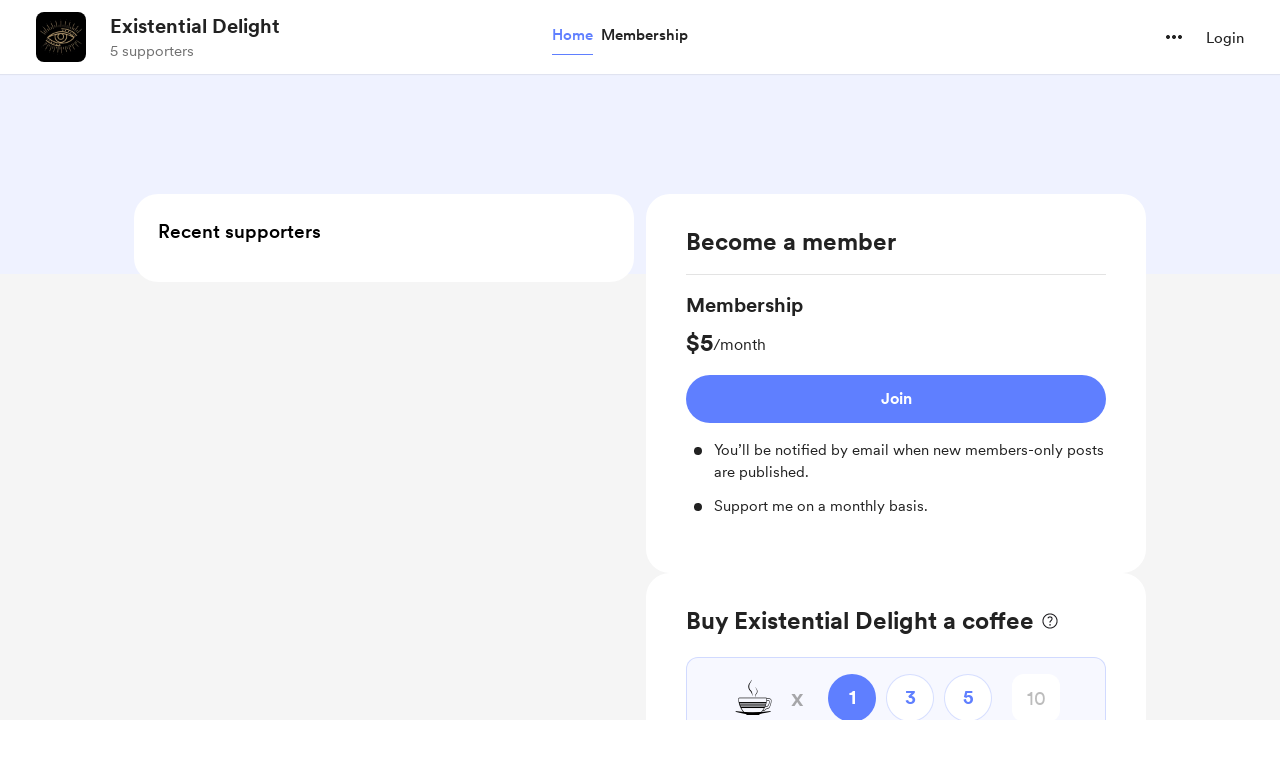

--- FILE ---
content_type: application/javascript
request_url: https://cdn.buymeacoffee.com/static/prod/11.4.0/build/assets/ExtraModalV1-f1a3fc1a.js
body_size: 10112
content:
import{p as P,h as l}from"./BaseLayout-f2c4781c.js";import{_ as Z}from"./ImageElement-8a20643d.js";import{_ as I}from"./Tooltip-e9e59aff.js";import{o as s,c as i,a as r,r as C,d as z,D as j,b as F,y as V,t as n,h as b,e as c,u as a,n as u,g as p,f as D,s as B,G as S,H as N,w,k as U,P as E}from"./app-b4c4edbd.js";import{_ as L}from"./_plugin-vue_export-helper-c27b6911.js";import{_ as W}from"./SecondaryTooltip-33ec6e1d.js";import{A as q}from"./AppLink-435177f1.js";import{_ as O}from"./ArrowWithTail-e4efd3c9.js";import{s as M}from"./shareUrls-def395b5.js";import{m as T,A as K}from"./Modal-a40126ac.js";import{b as G}from"./ExtrasContent-57b8904e.js";import{_ as R}from"./DropDown-00ca8781.js";import{A as J}from"./Button-b93c0d27.js";import{_ as Q}from"./Footer.vue_vue_type_style_index_0_scoped_da4783f8_lang-5c491f1e.js";import{_ as X}from"./CopyLink-0631b2d5.js";import{_ as Y}from"./Twitter-fd9ea959.js";import{_ as e1}from"./Facebook-ef602bca.js";import{a as t1}from"./appVariables-ad2859bc.js";const r1={},a1=["aria-label"],s1=r("path",{d:"M4.68652 4.73926V2.91113C4.68652 2.29004 4.87402 1.80371 5.24902 1.45215C5.62988 1.10059 6.15137 0.924805 6.81348 0.924805H9.96875C10.6367 0.924805 11.1582 1.10059 11.5332 1.45215C11.9141 1.80371 12.1045 2.29004 12.1045 2.91113V4.73926H10.6631V2.98145C10.6631 2.75879 10.5898 2.58008 10.4434 2.44531C10.3027 2.31055 10.1123 2.24316 9.87207 2.24316H6.91016C6.67578 2.24316 6.48535 2.31055 6.33887 2.44531C6.19238 2.58008 6.11914 2.75879 6.11914 2.98145V4.73926H4.68652ZM0.951172 5.53027C0.769531 5.53027 0.611328 5.46582 0.476562 5.33691C0.341797 5.20215 0.274414 5.03516 0.274414 4.83594C0.274414 4.64844 0.341797 4.49023 0.476562 4.36133C0.611328 4.22656 0.769531 4.15918 0.951172 4.15918H15.8486C16.0361 4.15918 16.1943 4.22656 16.3232 4.36133C16.458 4.49023 16.5254 4.64844 16.5254 4.83594C16.5254 5.03516 16.458 5.20215 16.3232 5.33691C16.1943 5.46582 16.0361 5.53027 15.8486 5.53027H0.951172ZM4.58105 19.5752C3.96582 19.5752 3.46777 19.3936 3.08691 19.0303C2.71191 18.6729 2.50684 18.1836 2.47168 17.5625L1.90039 5.37207H3.31543L3.89551 17.3691C3.90723 17.6094 3.98926 17.8057 4.1416 17.958C4.2998 18.1162 4.49609 18.1953 4.73047 18.1953H12.0605C12.3008 18.1953 12.4971 18.1191 12.6494 17.9668C12.8076 17.8145 12.8926 17.6152 12.9043 17.3691L13.458 5.37207H14.9082L14.3193 17.5537C14.29 18.1748 14.085 18.667 13.7041 19.0303C13.3291 19.3936 12.834 19.5752 12.2188 19.5752H4.58105ZM5.94336 16.8154C5.7793 16.8154 5.64746 16.7686 5.54785 16.6748C5.4541 16.5811 5.4043 16.4551 5.39844 16.2969L5.14355 7.50781C5.14355 7.34961 5.19043 7.22363 5.28418 7.12988C5.38379 7.03027 5.51855 6.98047 5.68848 6.98047C5.84668 6.98047 5.97559 7.02734 6.0752 7.12109C6.1748 7.21484 6.22754 7.34082 6.2334 7.49902L6.48828 16.2969C6.49414 16.4492 6.44434 16.5752 6.33887 16.6748C6.23926 16.7686 6.10742 16.8154 5.94336 16.8154ZM8.4043 16.8154C8.24023 16.8154 8.10547 16.7686 8 16.6748C7.89453 16.5811 7.8418 16.4551 7.8418 16.2969V7.49902C7.8418 7.34668 7.89453 7.22363 8 7.12988C8.10547 7.03027 8.24023 6.98047 8.4043 6.98047C8.56836 6.98047 8.7002 7.03027 8.7998 7.12988C8.90527 7.22363 8.95801 7.34668 8.95801 7.49902V16.2969C8.95801 16.4551 8.90527 16.5811 8.7998 16.6748C8.7002 16.7686 8.56836 16.8154 8.4043 16.8154ZM10.8564 16.8154C10.6924 16.8154 10.5605 16.7686 10.4609 16.6748C10.3613 16.5752 10.3115 16.4492 10.3115 16.2969L10.5664 7.50781C10.5723 7.34375 10.625 7.21484 10.7246 7.12109C10.8242 7.02734 10.9531 6.98047 11.1113 6.98047C11.2812 6.98047 11.4131 7.03027 11.5068 7.12988C11.6064 7.22363 11.6562 7.34961 11.6562 7.50781L11.4014 16.3057C11.3955 16.458 11.3428 16.5811 11.2432 16.6748C11.1494 16.7686 11.0205 16.8154 10.8564 16.8154Z",fill:"black"},null,-1),o1=[s1];function l1(e,x){return s(),i("svg",{"aria-label":e.$t("lang.a11y.svg.remove_from_cart"),width:"17",height:"20",viewBox:"0 0 17 20",fill:"none",xmlns:"http://www.w3.org/2000/svg"},o1,8,a1)}const i1=L(r1,[["render",l1]]),n1={},d1=["aria-label"],c1=r("path",{d:"M7.47266 13.7256C6.85156 13.7256 6.37402 13.5498 6.04004 13.1982C5.71191 12.8467 5.50098 12.3662 5.40723 11.7568L4.10645 2.7832H1.39062C1.20898 2.7832 1.04785 2.71582 0.907227 2.58105C0.766602 2.44043 0.696289 2.27344 0.696289 2.08008C0.696289 1.88672 0.766602 1.71973 0.907227 1.5791C1.04785 1.43848 1.20898 1.36816 1.39062 1.36816H4.27344C4.71875 1.36816 5.02344 1.45605 5.1875 1.63184C5.35742 1.80176 5.46875 2.05664 5.52148 2.39648L6.85742 11.5898C6.89258 11.8184 6.97754 12.0029 7.1123 12.1436C7.24707 12.2842 7.42285 12.3545 7.63965 12.3545H17.1582C17.3398 12.3545 17.498 12.4189 17.6328 12.5479C17.7676 12.6768 17.835 12.8408 17.835 13.04C17.835 13.2393 17.7676 13.4033 17.6328 13.5322C17.498 13.6611 17.3398 13.7256 17.1582 13.7256H7.47266ZM5.25781 4.74316V3.38086H13.5898C13.5488 3.58594 13.5254 3.81152 13.5195 4.05762C13.5137 4.30371 13.5254 4.53223 13.5547 4.74316H5.25781ZM5.97852 10.7197V9.35742L16.2529 9.34863C16.3643 9.34863 16.458 9.33105 16.5342 9.2959C16.6104 9.25488 16.6777 9.19922 16.7363 9.12891C17.0645 9.31055 17.4102 9.44824 17.7734 9.54199C18.1426 9.63574 18.5234 9.69141 18.916 9.70898C18.752 10.0371 18.5293 10.2891 18.248 10.4648C17.9727 10.6348 17.624 10.7197 17.2021 10.7197H5.97852ZM8.13184 17.8301C7.74512 17.8301 7.41406 17.6924 7.13867 17.417C6.86914 17.1475 6.73438 16.8193 6.73438 16.4326C6.73438 16.0459 6.86914 15.7148 7.13867 15.4395C7.41406 15.1699 7.74512 15.0352 8.13184 15.0352C8.52441 15.0352 8.85547 15.1699 9.125 15.4395C9.40039 15.7148 9.53809 16.0459 9.53809 16.4326C9.53809 16.8193 9.40039 17.1475 9.125 17.417C8.85547 17.6924 8.52441 17.8301 8.13184 17.8301ZM15.875 17.8301C15.4883 17.8301 15.1543 17.6924 14.873 17.417C14.5977 17.1475 14.46 16.8193 14.46 16.4326C14.46 16.0459 14.5977 15.7148 14.873 15.4395C15.1543 15.1699 15.4883 15.0352 15.875 15.0352C16.2617 15.0352 16.5898 15.1699 16.8594 15.4395C17.1348 15.7148 17.2725 16.0459 17.2725 16.4326C17.2725 16.8193 17.1348 17.1475 16.8594 17.417C16.5898 17.6924 16.2617 17.8301 15.875 17.8301ZM18.9336 8.54004C18.3535 8.54004 17.8057 8.43164 17.29 8.21484C16.7744 7.99219 16.3203 7.68457 15.9277 7.29199C15.541 6.89941 15.2363 6.44531 15.0137 5.92969C14.791 5.41406 14.6797 4.86621 14.6797 4.28613C14.6797 3.50684 14.873 2.79492 15.2598 2.15039C15.6465 1.50586 16.1592 0.993164 16.7979 0.612305C17.4424 0.225586 18.1543 0.0322266 18.9336 0.0322266C19.707 0.0322266 20.416 0.225586 21.0605 0.612305C21.7109 0.993164 22.2266 1.50586 22.6074 2.15039C22.9941 2.79492 23.1875 3.50684 23.1875 4.28613C23.1875 4.86621 23.0732 5.41406 22.8447 5.92969C22.6221 6.43945 22.3145 6.89062 21.9219 7.2832C21.5293 7.67578 21.0752 7.9834 20.5596 8.20605C20.0498 8.42871 19.5078 8.54004 18.9336 8.54004ZM18.9336 6.9668C19.0918 6.9668 19.2207 6.91699 19.3203 6.81738C19.4199 6.71777 19.4697 6.58887 19.4697 6.43066V4.82227H21.0781C21.2363 4.82227 21.3652 4.77539 21.4648 4.68164C21.5645 4.58203 21.6143 4.4502 21.6143 4.28613C21.6143 4.12207 21.5645 3.99316 21.4648 3.89941C21.3652 3.7998 21.2363 3.75 21.0781 3.75H19.4697V2.15039C19.4697 1.98633 19.4199 1.85449 19.3203 1.75488C19.2207 1.65527 19.0918 1.60547 18.9336 1.60547C18.7695 1.60547 18.6377 1.65527 18.5381 1.75488C18.4385 1.85449 18.3887 1.98633 18.3887 2.15039V3.75H16.7891C16.6309 3.75 16.502 3.7998 16.4023 3.89941C16.3027 3.99316 16.2529 4.12207 16.2529 4.28613C16.2529 4.4502 16.3027 4.58203 16.4023 4.68164C16.502 4.77539 16.6309 4.82227 16.7891 4.82227H18.3887V6.43066C18.3887 6.58887 18.4385 6.71777 18.5381 6.81738C18.6377 6.91699 18.7695 6.9668 18.9336 6.9668Z",fill:"black"},null,-1),m1=[c1];function u1(e,x){return s(),i("svg",{"aria-label":e.$t("lang.a11y.svg.add_to_cart"),width:"24",height:"18",viewBox:"0 0 24 18",fill:"none",xmlns:"http://www.w3.org/2000/svg"},m1,8,d1)}const x1=L(n1,[["render",u1]]);const h1=e=>(S("data-v-f774a074"),e=e(),N(),e),C1=["aria-label"],_1={class:"relative"},f1={key:0},b1={key:0,class:"flex text-white bg-dark/70 backdrop-blur-sm text-sm font-cr-book items-center px-2 py-0.5 rounded-lg absolute z-10 left-5 top-5 border border-white/5 xs:top-7 xs:left-7"},w1={key:1},p1={key:0,class:"flex text-white bg-dark/70 backdrop-blur-sm text-sm font-cr-book items-center px-2 py-0.5 rounded-lg absolute z-10 left-5 top-5 border border-white/5 xs:top-7 xs:left-7"},g1=["innerHTML"],v1=["innerHTML"],y1={class:"flex flex-wrap items-center mt-1"},k1=["aria-label"],$1={key:0},D1={key:0,class:"relative group"},M1={class:"bg-pageTheme05 text-pageTheme px-2 py-1 rounded text-sm font-cr-regular flex items-center"},H1=B('<svg class="ml-0.5" width="18" height="18" viewBox="0 0 18 18" fill="none" xmlns="http://www.w3.org/2000/svg" data-v-f774a074><mask id="mask0_100_22" style="mask-type:alpha;" maskUnits="userSpaceOnUse" x="0" y="0" width="18" height="18" data-v-f774a074><rect width="18" height="18" fill="#D9D9D9" data-v-f774a074></rect></mask><g mask="url(#mask0_100_22)" data-v-f774a074><path d="M8.51219 12.4102H9.48779V8.09737H8.51219V12.4102ZM8.99999 6.97237C9.14999 6.97237 9.27509 6.91927 9.37529 6.81307C9.47489 6.70687 9.52469 6.57877 9.52469 6.42877C9.52469 6.29137 9.47489 6.16957 9.37529 6.06337C9.27509 5.95657 9.14999 5.90317 8.99999 5.90317C8.84999 5.90317 8.72489 5.95327 8.62469 6.05347C8.52509 6.15367 8.47529 6.27877 8.47529 6.42877C8.47529 6.57877 8.52509 6.70687 8.62469 6.81307C8.72489 6.91927 8.84999 6.97237 8.99999 6.97237ZM8.99999 15.8221C8.06279 15.8221 7.17839 15.6442 6.34679 15.2884C5.51579 14.932 4.79069 14.4445 4.17149 13.8259C3.55289 13.2067 3.06539 12.4816 2.70899 11.6506C2.35319 10.819 2.17529 9.93457 2.17529 8.99737C2.17529 8.04757 2.35319 7.16017 2.70899 6.33517C3.06539 5.51017 3.55289 4.78807 4.17149 4.16887C4.79069 3.55027 5.51579 3.06277 6.34679 2.70637C7.17839 2.35057 8.06279 2.17267 8.99999 2.17267C9.94979 2.17267 10.8372 2.35057 11.6622 2.70637C12.4872 3.06277 13.2093 3.55027 13.8285 4.16887C14.4471 4.78807 14.9346 5.51317 15.291 6.34417C15.6468 7.17577 15.8247 8.06017 15.8247 8.99737C15.8247 9.93457 15.6468 10.819 15.291 11.6506C14.9346 12.4816 14.4471 13.2067 13.8285 13.8259C13.2093 14.4445 12.4842 14.932 11.6532 15.2884C10.8216 15.6442 9.93719 15.8221 8.99999 15.8221ZM8.99999 14.8474C10.6248 14.8474 12.006 14.2786 13.1436 13.141C14.2812 12.0034 14.85 10.6222 14.85 8.99737C14.85 7.37257 14.2812 5.99137 13.1436 4.85377C12.006 3.71617 10.6248 3.14737 8.99999 3.14737C7.37519 3.14737 5.99399 3.71617 4.85639 4.85377C3.71879 5.99137 3.14999 7.37257 3.14999 8.99737C3.14999 10.6222 3.71879 12.0034 4.85639 13.141C5.99399 14.2786 7.37519 14.8474 8.99999 14.8474Z" class="fill-pageTheme" fill="#873260" data-v-f774a074></path></g></svg>',1),T1={key:1},L1={class:"bg-pageTheme05 text-pageTheme rounded text-xs px-2 py-1 font-cr-medium flex items-center"},P1=["aria-label"],V1={key:1},E1={key:1,class:"ml-auto font-cr-regular text-sm flex items-center text-dark"},Z1=["aria-label"],F1=h1(()=>r("path",{d:"M7.99959 11.4193L4.39542 14.1693C4.27042 14.2665 4.14542 14.3082 4.02042 14.2943C3.89542 14.2804 3.77736 14.2387 3.66625 14.1693C3.55514 14.0998 3.47528 14.0061 3.42667 13.888C3.37806 13.77 3.37459 13.6345 3.41625 13.4818L4.79125 9.0026L1.24959 6.46094C1.12459 6.3776 1.04472 6.26996 1.01 6.13802C0.97528 6.00608 0.978752 5.88455 1.02042 5.77344C1.06209 5.66233 1.13153 5.56163 1.22875 5.47135C1.32597 5.38108 1.45097 5.33594 1.60375 5.33594H5.99959L7.39542 0.669271C7.43709 0.516493 7.51695 0.40191 7.635 0.325521C7.75306 0.249132 7.87459 0.210938 7.99959 0.210938C8.12459 0.210938 8.24611 0.249132 8.36417 0.325521C8.48222 0.40191 8.56209 0.516493 8.60375 0.669271L9.99959 5.33594H14.3954C14.5482 5.33594 14.6732 5.38108 14.7704 5.47135C14.8676 5.56163 14.9371 5.66233 14.9788 5.77344C15.0204 5.88455 15.0239 6.00608 14.9892 6.13802C14.9544 6.26996 14.8746 6.3776 14.7496 6.46094L11.2079 9.0026L12.5829 13.4818C12.6246 13.6345 12.6211 13.77 12.5725 13.888C12.5239 14.0061 12.444 14.0998 12.3329 14.1693C12.2218 14.2387 12.1038 14.2804 11.9788 14.2943C11.8538 14.3082 11.7288 14.2665 11.6038 14.1693L7.99959 11.4193Z",fill:"currentColor"},null,-1)),A1=[F1],I1={class:"mx-1"},z1={key:0,class:"top-4 tw-transition-all z-1 absolute right-4 opacity-0 tw-cart-wrap-animation xs:opacity-100 xs:top-6 xs:right-6"},j1={class:"group cursor-default relative flex items-center"},B1={__name:"ExtraTile",props:["extra","creatorData","current_user_data","totalExtrasCount","fromPage","rewardIds"],emits:["addToCart","openSingleModal"],setup(e,{emit:x}){const t=e;let v=t.extra.reward_has_membership_pricing==1&&t.current_user_data&&t.creatorData.membership_enabled&&t.creatorData.subscribed&&!t.creatorData.subscribed_on_trial?t.extra.reward_member_price:t.extra.reward_coffee_price,h=C(t.extra.reward_has_membership_pricing==1&&t.current_user_data&&t.creatorData.membership_enabled&&t.creatorData.subscribed&&!t.creatorData.subscribed_on_trial?t.extra.reward_member_price_converted:t.extra.reward_coffee_price_converted),m=C(!1),k=C(""),_=C(!1),y=C({}),{display_ratings:o}=z().props.shop_details.data;const{locale:f}=j(),g=C(t.extra.reward_slots==0||t.extra.reward_slots&&t.extra.reward_slots<=t.extra.reward_used);F(()=>{_.value=P.paymentEnabledOrNot(t.creatorData).disablePayment,k.value=P.paymentEnabledOrNot(t.creatorData).tooltipText,t.fromPage=="extras"&&H()}),V(()=>t.extra.id,()=>{h.value=t.extra.reward_has_membership_pricing==1&&t.current_user_data&&t.creatorData.membership_enabled&&t.creatorData.subscribed&&!t.creatorData.subscribed_on_trial?t.extra.reward_member_price_converted:t.extra.reward_coffee_price_converted,H()}),V(()=>t.rewardIds,()=>{H()});const H=()=>{if(t.rewardIds.length===0)return;let d=t.rewardIds.filter($=>$===t.extra.reward_id);m.value=d.length===1},A=()=>{_.value||(m.value=!m.value,y.value={reward_id:t.extra.reward_id,title:t.extra.reward_title,price:t.extra.reward_coffee_price,price_converted:t.extra.reward_coffee_price_converted,img_src:t.extra.featured_media.length?t.extra.featured_media[0].path:"",quantity:1,qty_enabled:t.extra.choose_quantity,slots_available:t.extra.reward_slots-t.extra.reward_used,has_membership_pricing:t.extra.reward_has_membership_pricing==1&&t.current_user_data&&t.creatorData.membership_enabled&&t.creatorData.subscribed&&!t.creatorData.subscribed_on_trial,membership_price:t.extra.reward_member_price,membership_price_converted:t.extra.reward_member_price_converted},m.value?x("addToCart",v,"add",y.value):x("addToCart",v,"minus",y.value))};return(d,$)=>(s(),i("div",null,[r("div",{tabindex:"0",role:"group","aria-label":e.extra.reward_title,class:u(["relative h-full rounded-2xl px-2 pt-2 tw-scale-on-hover before:rounded-2xl xs:bg-white xs:rounded-3xl",[e.fromPage==="home"?"before:border before:border-transparent hover:before:border-greyDD xs:before:border-none xs:hover:before:shadow-none xs:pt-4":"hover:before:shadow-hover-box xs:px-0",{"tw-extra-tile":!a(l).checkIsMobile()}]])},[r("div",{class:"h-full relative flex flex-col",onClick:$[0]||($[0]=fe=>x("openSingleModal",e.extra))},[r("div",_1,[e.extra.featured_media!=""?(s(),i("div",f1,[g.value?(s(),i("span",b1,n(d.$t("lang.common.sold_out")),1)):b("",!0),c(Z,{src:e.extra.featured_media[0].path,alt:a(l).sanitizeText(e.extra.reward_title),width:250,height:300,cropWidth:[800],cropSize:[400],intrinsicSize:1e3,noWebpExtension:!0,class:u([g.value?"opacity-60":""]),imageClass:"aspect-square w-full rounded-lg xs:rounded-2xl"},null,8,["src","alt","class"])])):(s(),i("div",w1,[g.value?(s(),i("span",p1,n(d.$t("lang.common.sold_out")),1)):b("",!0),r("div",{class:u([e.fromPage=="home"?"text-md":"text-xl","text-md aspect-square font-cr-medium text-pageTheme w-full h-full relative bg-pageTheme05 flex justify-center items-center p-4 text-center rounded-lg xs:text-xl xs:rounded-2xl"])},[r("span",{class:u([[g.value?"opacity-60":""],"tw-limit-text-line-3 w-11/12 overflow-hidden break-words"]),innerHTML:e.extra.reward_title},null,10,g1)],2)]))]),r("div",{class:u(["w-full flex flex-col justify-between grow xs:px-0",e.fromPage=="home"?"minxxs:h-[65px] pt-2 pb-1 ":"pt-3 pb-4"])},[r("h4",{class:u(["text-left leading-6 font-cr-regular text-dark m-0 word-break text-md overflow-hidden break-words",e.fromPage=="home"?"tw-limit-text-line-1":"tw-limit-text-line-2"]),innerHTML:e.extra.reward_title},null,10,v1),r("div",y1,[r("p",{role:"text","aria-label":e.extra.reward_has_membership_pricing==1&&e.creatorData.membership_enabled&&e.current_user_data&&e.creatorData.subscribed&&!e.creatorData.subscribed_on_trial||a(h)>0?a(l).numberFormat(a(h))+a(l).userCurrencyConvertedName():d.$t("lang.common.free"),class:"text-[18px] text-dark font-cr-medium mb-0 relative rounded mr-2 px-0"},n(e.extra.reward_has_membership_pricing==1&&e.creatorData.membership_enabled&&e.current_user_data&&e.creatorData.subscribed&&!e.creatorData.subscribed_on_trial||a(h)>0?a(l).userCurrencyConverted()+a(l).numberFormat(a(h)):d.$t("lang.common.free")),9,k1),e.extra.reward_has_membership_pricing==1&&e.creatorData.membership_enabled&&e.fromPage!=="home"?(s(),i("div",$1,[e.current_user_data&&e.creatorData.subscribed&&!e.creatorData.subscribed_on_trial?(s(),i("div",D1,[c(I,{class:"w-[230px] py-3 right-[-112px] top-[-64px] mr-0",tooltipText:d.$t("lang.extras.members_discount",{currency:a(l).userCurrencyConverted(),amount:a(l).numberFormat(e.extra.reward_coffee_price_converted*e.extra.reward_coffee_count)}),arrowPosition:"center"},null,8,["tooltipText"]),r("div",M1,[p(n(d.$t("lang.extras.discount_applied"))+" ",1),H1])])):(s(),i("div",T1,[r("div",L1,[e.extra.reward_member_price_converted>0?(s(),i("span",{key:0,role:"text","aria-label":d.$t("lang.extras.price_for_members",{currency:a(l).userCurrencyConvertedName(),amount:a(l).numberFormat(e.extra.reward_member_price_converted)})},n(d.$t("lang.extras.price_for_members",{currency:a(l).userCurrencyConverted(),amount:a(l).numberFormat(e.extra.reward_member_price_converted)})),9,P1)):(s(),i("span",V1,n(d.$t("lang.extras.price_for_members_free")),1))])]))])):b("",!0),a(o)==1&&e.extra.rating&&e.extra.rating.count>0?(s(),i("div",E1,[(s(),i("svg",{"aria-label":d.$t("lang.a11y.svg.star"),class:"stroke-primary cursor-pointer text-primary",width:"16",height:"15",viewBox:"0 0 16 15",fill:"none",xmlns:"http://www.w3.org/2000/svg"},A1,8,Z1)),r("span",I1,n(a(l).numberFormatWithdecimals(e.extra.rating.ratings,"max",1)),1)])):b("",!0)])],2)]),e.totalExtrasCount>1&&!(e.extra.reward_slots==0||e.extra.reward_slots&&e.extra.reward_slots<=e.extra.reward_used)?(s(),i("div",z1,[r("div",j1,[r("div",{onClick:A,role:"button",tabindex:"0",class:u([[a(_)?"cursor-not-allowed":"cursor-pointer"],"w-10 h-10 p-1.5 tw-cart-icon-filter-shdw rounded-full relative bg-white flex items-center justify-center text-[14px] font-cr-medium"])},[a(m)?(s(),D(i1,{key:1,"aria-label":d.$t("lang.a11y.extras.remove_from_cart"),class:"z-1"},null,8,["aria-label"])):(s(),D(x1,{key:0,"aria-label":d.$t("lang.extras.add_to_cart"),class:u(["z-1",{"opacity-50":a(_)}])},null,8,["aria-label","class"]))],2),a(m)?b("",!0):(s(),D(W,{key:0,description:d.$t("lang.extras.add_to_cart"),class:u([a(f)==="uk-UA"?"w-40 -left-18":"w-25 -left-8","-top-8 w-25 flex items-center"])},null,8,["description","class"]))])])):b("",!0)],10,C1)]))}},Ae=L(B1,[["__scopeId","data-v-f774a074"]]),S1={class:"fixed bottom-5 left-0 right-0 bg-white w-[480px] mx-auto rounded-xl z-[20] shadow-tile xs:p-3 p-4 xs:w-11/12"},N1={class:"flex items-center"},U1={class:"flex-shrink-0 flex items-center justify-center w-12 h-12 rounded border border-solid border-greyE5 relative xs:w-10 xs:h-10"},W1={class:"rounded-full w-6 h-6 bg-pageTheme flex items-center justify-center absolute -right-3 -top-3 text-themeTextColor text-sm font-cr-regular border-2 border-solid border-white xs:w-5 xs:h-5"},q1=["aria-label"],O1=r("path",{d:"M8.44336 14.5938H19.1855C19.4199 14.5938 19.625 14.5124 19.8008 14.3496C19.9766 14.1868 20.0645 13.9753 20.0645 13.7148C20.0645 13.4609 19.9766 13.2559 19.8008 13.0996C19.625 12.9368 19.4199 12.8555 19.1855 12.8555H8.66797C8.46615 12.8555 8.30013 12.7871 8.16992 12.6504C8.04622 12.5137 7.96484 12.3346 7.92578 12.1133L6.4707 2.02539C6.41211 1.60872 6.27539 1.29622 6.06055 1.08789C5.85221 0.873047 5.48112 0.765625 4.94727 0.765625H1.8125C1.5651 0.765625 1.34701 0.860026 1.1582 1.04883C0.975911 1.23763 0.884766 1.45898 0.884766 1.71289C0.884766 1.9668 0.975911 2.18815 1.1582 2.37695C1.34701 2.55924 1.5651 2.65039 1.8125 2.65039H4.63477L6.04102 12.3086C6.14518 13.0182 6.39258 13.5781 6.7832 13.9883C7.17383 14.3919 7.72721 14.5938 8.44336 14.5938ZM6.86133 11.166H19.2832C19.9993 11.166 20.5527 10.9642 20.9434 10.5605C21.334 10.1504 21.5814 9.58398 21.6855 8.86133L22.3594 4.33008C22.3724 4.26497 22.3822 4.19661 22.3887 4.125C22.4017 4.04688 22.4082 3.98177 22.4082 3.92969C22.4082 3.64974 22.3138 3.42188 22.125 3.24609C21.9362 3.0638 21.6725 2.97266 21.334 2.97266H6.02148L6.04102 4.71094H20.3672L19.8105 8.70508C19.7715 8.92643 19.6934 9.10221 19.5762 9.23242C19.459 9.36263 19.293 9.42773 19.0781 9.42773H6.85156L6.86133 11.166ZM9.20508 19.2617C9.66732 19.2617 10.0579 19.1022 10.377 18.7832C10.696 18.4642 10.8555 18.0768 10.8555 17.6211C10.8555 17.1654 10.696 16.778 10.377 16.459C10.0579 16.14 9.66732 15.9805 9.20508 15.9805C8.74935 15.9805 8.35872 16.14 8.0332 16.459C7.71419 16.778 7.55469 17.1654 7.55469 17.6211C7.55469 18.0768 7.71419 18.4642 8.0332 18.7832C8.35872 19.1022 8.74935 19.2617 9.20508 19.2617ZM17.7207 19.2617C18.1764 19.2617 18.5638 19.1022 18.8828 18.7832C19.2018 18.4642 19.3613 18.0768 19.3613 17.6211C19.3613 17.1654 19.2018 16.778 18.8828 16.459C18.5638 16.14 18.1764 15.9805 17.7207 15.9805C17.2585 15.9805 16.8646 16.14 16.5391 16.459C16.2135 16.778 16.0508 17.1654 16.0508 17.6211C16.0508 18.0768 16.2135 18.4642 16.5391 18.7832C16.8646 19.1022 17.2585 19.2617 17.7207 19.2617Z",fill:"black"},null,-1),K1=[O1],G1={class:"text-xl font-cr-bold ml-6 xs:text-xl xs:ml-4 text-dark"},R1={class:"rew-price-text"},J1={class:"ml-auto"},Ie={__name:"ExtraCartWrapper",props:["extrasCount","totalAmount","extraInCart","cart_id","getAmountProcessing","creatorData"],emits:["openCartPayModal"],setup(e,{emit:x}){return(t,v)=>(s(),i("div",S1,[r("div",N1,[r("div",U1,[r("div",W1,n(e.extrasCount),1),(s(),i("svg",{"aria-label":t.$t("lang.a11y.svg.cart"),class:u([e.extraInCart==1?"animate-enlarge":e.extraInCart==-1?"animate-shrink":"","xs:w-10"]),width:"23",height:"20",viewBox:"0 0 23 20",fill:"none",xmlns:"http://www.w3.org/2000/svg"},K1,10,q1))]),r("div",G1,[p(n(a(l).userCurrencyConverted()),1),r("span",R1,n(a(l).numberFormat(e.totalAmount)),1)]),r("div",J1,[c(q,{class:"w-max font-cr-bold text-sm h-12 px-5 block rounded-full text-themeTextColor tw-theme-color-rounded-full","aria-label":t.$t("lang.a11y.extras.to_checkout_page"),href:`${a(M).extrasPage()}/checkout/${e.cart_id}`,btnType:"primary"},{default:w(()=>[r("span",null,n(t.$t("lang.payment.checkout")),1),c(O,{width:14,height:14,class:"ml-2 transform rotate-180",fillClass:"white"})]),_:1},8,["aria-label","href"])])])]))}};const Q1={class:"relative minxl:w-full bg-white overflow-hidden h-full rounded-3xl xs:rounded-none w-full xs:h-[100dvh]",ref:"extraModal"},X1={class:"w-full h-16 bg-white p-4 xs:pl-2 flex items-center rounded-t-3xl xs:rounded-t-none border-b border-solid border-[#F0F0F0]"},Y1={class:"w-full h-full flex items-center rounded-t-3xl pr-6 xs:pr-0"},ee=["aria-label"],te=r("div",null,[r("div",{"aria-hidden":"true",class:"xs:hidden tw-tooltip-black z-10 -translate-y-2 absolute -bottom-10 left-0 opacity-0 group-hover:opacity-100 group-hover:translate-y-0 bg-dark flex items-center rounded-lg text-white font-cr-book text-center text-xs leading-[18px] px-2 py-1.5"},[p(" Close "),r("span",{class:"ml-2 flex items-center justify-center px-1 py-0.5 bg-[#2F2F2F] rounded text-[#989898]"},"Esc")]),r("svg",{xmlns:"http://www.w3.org/2000/svg",width:"16",height:"16",viewBox:"0 0 16 16",fill:"none",stroke:"currentColor",class:"shrink-0"},[r("path",{d:"M12 4L4 12","stroke-width":"1.6","stroke-linecap":"round","stroke-linejoin":"round"}),r("path",{d:"M4 4L12 12","stroke-width":"1.6","stroke-linecap":"round","stroke-linejoin":"round"})])],-1),re=[te],ae=r("div",{"aria-hidden":"true",class:"w-[1px] h-6 bg-greyDD ml-3 mr-5 xs:ml-0 xs:mr-3"},null,-1),se={class:"flex items-center"},oe={class:"h-10 w-10 rounded-xl mr-4"},le={class:"ml-auto w-max"},ie={"aria-haspopup":"true",class:"flex items-center justify-center cursor-pointer transition-all duration-100 ease select-none rounded-full"},ne={class:"ml-1 block xs:hidden"},de={class:"w-full flex flex-col p-[6px]"},ce={class:"relative"},me=["aria-label"],ue=["href","aria-label"],xe=["href","aria-label"],he={class:"w-full h-full bg-grey2F5 sm:bg-white xs:overflow-y-auto pb-12 pt-6 flex justify-center rounded-b-3xl sm:rounded-b-none sm:pt-0"},Ce={class:"w-full max-w-225"},_e=r("div",{class:"h-15 w-full xs:hidden"},null,-1),ze={__name:"ExtraModalV1",props:["extra","creatorData","current_user_data","extra_purchase"],emits:["close","triggerPaymentModal"],setup(e,{emit:x}){const t=e,v=(o,f)=>{x("triggerPaymentModal",o,f)};let h=C("");const m=C(!1),k=C(!1),_=l.trimUrl(M.extraSingle(t.extra.id));F(()=>{let o="";t.extra.reward_slots!=""&&t.extra.reward_slots>t.extra.reward_used&&(o="Only "+(t.extra.reward_slots-t.extra.reward_used)+" slot"+(t.extra.reward_slots-t.extra.reward_used>1?"s":"")+" left!"),k.value=`
`+_+(o?`
`+o:""),h.value=t1.tweetUrlPrefix+l.sanitizeTweet(t.extra.reward_title+k.value),T.initCallBack(()=>{},()=>{},()=>{x("close")}),T.initNavKeyEvent()}),U(()=>{T.removeNavKeyEvent()});const y=()=>{l.copyLink("newExtraLink",_),m.value=!0,setTimeout(()=>{m.value=!1},2e3)};return(o,f)=>(s(),D(K,{modalClass:"w-full m-8 my-4 mx-4 sm:my-0 xs:mx-0",onClose:f[1]||(f[1]=g=>o.$emit("close")),outerClasses:"sm:items-end"},{default:w(()=>[r("div",Q1,[r("div",X1,[r("div",Y1,[r("div",{class:"relative group flex items-center justify-center h-9 w-9 xs:w-7 xs:h-7 xs:rounded-md mr-2 hover:bg-dark/5 rounded-xl ease-out duration-200 transition-colors cursor-pointer",role:"button",tabindex:"0","aria-label":o.$t("lang.a11y.close_popup"),onClick:f[0]||(f[0]=g=>o.$emit("close"))},re,8,ee),ae,r("div",se,[r("div",oe,[c(a(E),{href:a(M).creatorPage(),class:"maxmd:mx-auto flex-shrink-0"},{default:w(()=>[c(Z,{id:"primaryExtraImage",src:e.creatorData.dp,alt:e.creatorData.name,width:40,height:40,noWebpExtension:!0,imageClass:"w-10 h-10 max-w-full max-h-full object-cover bg-cover rounded-lg"},null,8,["src","alt"])]),_:1},8,["href"])]),r("div",null,[c(a(E),{class:"text-lg font-cr-bold text-dark tw-limit-text-line-1 xs:line-clamp-none xs:text-sm",href:a(M).creatorPage()},{default:w(()=>[p(n(e.creatorData.name),1)]),_:1},8,["href"])])]),r("div",le,[c(R,{align:"right",contentClasses:"bg-white rounded-lg shadow-dropdown-sm border border-dark/5 !mt-0 overflow-y-hidden",widthClass:"w-max",getDropdownCheck:!0,class:"flex-shrink-0"},{trigger:w(()=>[r("div",ie,[c(J,{class:"w-max before:hidden hover:bg-greyF5/90 transition-colors ease-in duration-200 h-10 text-sm rounded-full flex items-center px-4 border border-solid border-[#e5e7eb] font-cr-book"},{default:w(()=>[c(Q,{"aria-hidden":"true",fillClass:"fill-dark"}),r("span",ne,n(o.$t("lang.common.share")),1)]),_:1})])]),content:w(()=>[r("ul",de,[r("li",ce,[r("a",{href:"javascript:void(0)",role:"button",tabindex:"0","aria-label":o.$t("lang.a11y.copy_link"),onClick:y,class:"flex items-center font-cr-medium text-dark text-sm rounded-lg block py-2.5 px-4 hover:bg-greyF5 xs:px-3 xs:text-sm"},[c(X,{"aria-hidden":"true",class:"mr-2",width:22,height:22}),p(" "+n(m.value?o.$t("lang.common.copied"):o.$t("lang.common.copy_link")),1)],8,me)]),r("li",null,[a(h)?(s(),i("a",{key:0,onclick:"window.open(this.href,'targetWindow','toolbar=no,location=0,status=no,menubar=no,scrollbars=yes,resizable=yes,width=600,height=250'); return false;",href:a(h),"aria-label":o.$t("lang.a11y.twitter_share"),class:"flex items-center font-cr-medium text-dark text-sm rounded-lg block py-2.5 px-4 hover:bg-greyF5 xs:px-3 xs:text-sm"},[c(Y,{"aria-hidden":"true",fillClass:"fill-dark",width:20,height:20,class:"mr-3"}),p(" "+n(o.$t("lang.common.tweet")),1)],8,ue)):b("",!0)]),r("li",null,[r("a",{onclick:"window.open(this.href,'targetWindow','toolbar=no,location=0,status=no,menubar=no,scrollbars=yes,resizable=yes,width=600,height=250'); return false;",href:`https://www.facebook.com/sharer/sharer.php?u=${a(_)}`,"aria-label":o.$t("lang.a11y.facebook_share"),class:"flex items-center font-cr-medium text-dark text-sm rounded-lg block py-2.5 px-4 hover:bg-greyF5 xs:px-3 xs:text-sm"},[c(e1,{"aria-hidden":"true",fillClass:"fill-dark",width:20,height:20,class:"mr-3"}),p(" "+n(o.$t("lang.common.share")),1)],8,xe)])])]),_:1})])])]),r("div",he,[r("div",Ce,[c(G,{fromPage:"ExtraModalV1",creatorData:e.creatorData,extra:e.extra,onTriggerPaymentModal:v,current_user_data:e.current_user_data,extra_purchase:e.extra_purchase,mode:"modal"},null,8,["creatorData","extra","current_user_data","extra_purchase"]),_e])])],512)]),_:1}))}};export{Ae as E,ze as _,Ie as a};


--- FILE ---
content_type: application/javascript
request_url: https://cdn.buymeacoffee.com/static/prod/11.4.0/build/assets/AppHead-138a7c5d.js
body_size: 476
content:
import{d as l,o as s,f as i,w as a,a as t,u as e,I as r}from"./app-b4c4edbd.js";import{h as o}from"./BaseLayout-f2c4781c.js";const p="https://cdn.buymeacoffee.com/static/prod/11.4.0/build/assets/favicon-8934a79b.ico",h="https://cdn.buymeacoffee.com/static/prod/11.4.0/build/assets/apple-icon-180x180-912350ec.png",u="https://cdn.buymeacoffee.com/static/prod/11.4.0/build/assets/apple-icon-57x57-36252584.png",_="https://cdn.buymeacoffee.com/static/prod/11.4.0/build/assets/apple-icon-60x60-582be2ea.png",d="https://cdn.buymeacoffee.com/static/prod/11.4.0/build/assets/apple-icon-72x72-2e985cde.png",f="https://cdn.buymeacoffee.com/static/prod/11.4.0/build/assets/apple-icon-76x76-8e1e8082.png",m="https://cdn.buymeacoffee.com/static/prod/11.4.0/build/assets/apple-icon-114x114-f46ab36e.png",b="https://cdn.buymeacoffee.com/static/prod/11.4.0/build/assets/apple-icon-120x120-a482bf1d.png",g="https://cdn.buymeacoffee.com/static/prod/11.4.0/build/assets/ms-icon-144x144-46beaced.png",x="https://cdn.buymeacoffee.com/static/prod/11.4.0/build/assets/apple-icon-152x152-5002b0f2.png",y="https://cdn.buymeacoffee.com/static/prod/11.4.0/build/assets/ms-icon-144x144-46beaced.png",k=t("meta",{name:"viewport",content:"width=device-width,initial-scale=1,maximum-scale=1,user-scalable=0"},null,-1),w=["content"],z=["content"],I=t("meta",{name:"twitter:site",content:"@buymeacoffee"},null,-1),T=["content"],v=["content"],B=["content"],C=t("meta",{name:"twitter:creator",content:"@buymeacoffee"},null,-1),U=["content"],M=["content"],N=["content"],A=["content"],H=["content"],V=t("meta",{property:"og:type",content:"website"},null,-1),$=["content"],j=["content"],q=["content"],D=["content"],E=["content"],F=["href"],G=["href"],J=["href"],K=["href"],L=["href"],O=["href"],P=["href"],Q=["href"],R=["href"],S=["href"],W=["href"],X=["href"],Y=["href"],Z=["href"],ee=["href"],te=["href"],ne=["href"],oe=["href"],ce=t("meta",{name:"msapplication-TileColor",content:"#ffffff"},null,-1),le=["content"],se=t("meta",{name:"theme-color",content:"#ffffff"},null,-1),ue={__name:"AppHead",setup(ie){let n=l().props.page_meta.data,c="Buy Me a Coffee";return(ae,re)=>(s(),i(e(r),{title:e(n).title?`${e(n).title}`:""},{default:a(()=>[k,t("meta",{name:"description",content:e(n).description},null,8,w),t("meta",{name:"twitter:card",content:e(n).twitter_card_size},null,8,z),I,t("meta",{property:"twitter:title",content:e(n).twitter_title},null,8,T),t("meta",{name:"twitter:description",content:e(n).description},null,8,v),t("meta",{name:"twitter:image",content:e(o).sanitizeUrl(e(n).og_image)},null,8,B),C,t("meta",{property:"og:site_name",content:e(c)},null,8,U),t("meta",{property:"og:title",content:e(n).title},null,8,M),t("meta",{property:"og:url",content:e(n).url},null,8,N),t("meta",{property:"og:description",content:e(n).description},null,8,A),t("meta",{property:"og:image",content:e(o).sanitizeUrl(e(n).og_image)},null,8,H),V,t("meta",{name:"robots",content:e(n).robots},null,8,$),t("meta",{itemprop:"name",content:e(n).title},null,8,j),t("meta",{itemprop:"description",content:e(n).description},null,8,q),t("meta",{itemprop:"image",content:e(o).sanitizeUrl(e(n).og_image)},null,8,D),t("meta",{name:"apple-mobile-web-app-title",content:e(c)},null,8,E),t("link",{rel:"shortcut icon",type:"image/x-icon",href:e(n).short_icon?e(n).short_icon:e(p)},null,8,F),t("link",{rel:"apple-touch-icon",sizes:"180x180",href:e(h)},null,8,G),t("link",{rel:"apple-touch-icon",sizes:"57x57",href:e(u)},null,8,J),t("link",{rel:"apple-touch-icon",sizes:"60x60",href:e(_)},null,8,K),t("link",{rel:"apple-touch-icon",sizes:"72x72",href:e(d)},null,8,L),t("link",{rel:"apple-touch-icon",sizes:"76x76",href:e(f)},null,8,O),t("link",{rel:"apple-touch-icon",sizes:"114x114",href:e(m)},null,8,P),t("link",{rel:"apple-touch-icon",sizes:"120x120",href:e(b)},null,8,Q),t("link",{rel:"apple-touch-icon",sizes:"144x144",href:e(g)},null,8,R),t("link",{rel:"apple-touch-icon",sizes:"152x152",href:e(x)},null,8,S),t("link",{rel:"canonical",href:e(n).canonical_url},null,8,W),t("link",{rel:"alternate",href:e(n).url,hreflang:"x-default"},null,8,X),t("link",{rel:"alternate",href:e(n).url,hreflang:"en"},null,8,Y),t("link",{rel:"alternate",href:e(n).url+"?l=de",hreflang:"de"},null,8,Z),t("link",{rel:"alternate",href:e(n).url+"?l=fr",hreflang:"fr"},null,8,ee),t("link",{rel:"alternate",href:e(n).url+"?l=it",hreflang:"it"},null,8,te),t("link",{rel:"alternate",href:e(n).url+"?l=es",hreflang:"es"},null,8,ne),t("link",{rel:"alternate",href:e(n).url+"?l=uk",hreflang:"uk"},null,8,oe),ce,t("meta",{name:"msapplication-TileImage",content:e(y)},null,8,le),se]),_:1},8,["title"]))}};export{ue as _};
